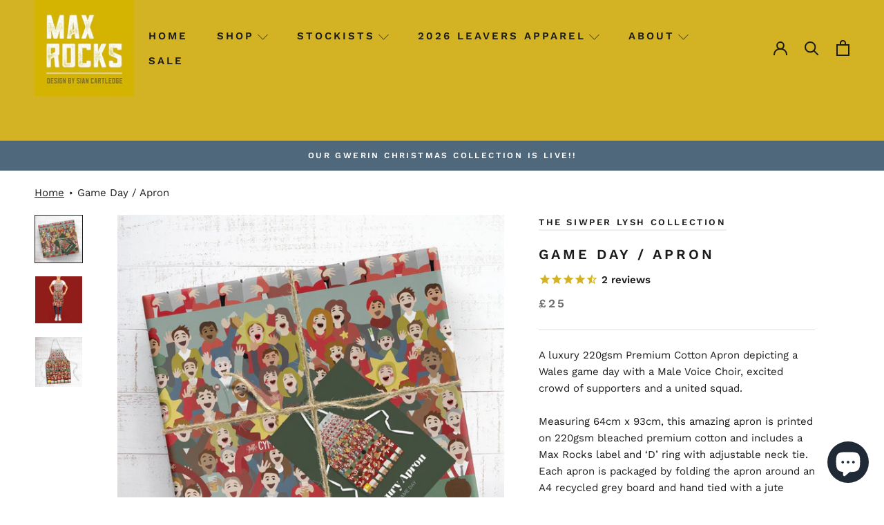

--- FILE ---
content_type: text/css
request_url: https://maxrocks.co.uk/cdn/shop/t/13/assets/custom.scss.css?v=112370475380972460031738267364
body_size: 2376
content:
.CollectionItem__Wrapper{height:auto}.fa-star,.fa-star-checked,.fa-star-half-o,.fa-star-o,.stamped-fa-star,.stamped-fa-star-checked,.stamped-fa-star-half-o,.stamped-fa-star-o,[data-count="0"] .stamped-summary-starrating i:before{color:#d3b224}.ProductItem__Price.Text--subdued,.stockistTitle{color:#4f687c;font-weight:700}.stockistCollection{align-items:center}.stockistCollection .collectionCount{margin-right:0}.wholeSaleSearch{margin-right:auto;margin-left:30px;position:relative;height:44px}.wholeSaleSearch a{position:absolute;right:0;width:44px;line-height:39px;text-align:center;font-size:20px;top:0;height:44px}.CollectionToolbar{box-shadow:0 0 #ddd;border-top:1px solid #ddd;border-bottom:1px solid #ddd}.tradeContactHeader{margin:0;background:#dc9385;padding:30px 0}.tradeContactHeader .pageSubTitle{font-size:16px}.productItemSku{color:#4f687c;font-weight:700}.ProductItemForm.ProductForm{margin-top:10px}.noVariantWholesale{margin-top:67px}.stockistCollection .productSize{display:block;margin-bottom:3px}.stockistCollection .pipe{display:none!important}.ProductItemForm select{border:1px solid #ddd;border-radius:0;padding:10px 28px 10px 14px;width:100%;margin-bottom:15px}#shopify-section-collection-list .u-h1{color:#fff;letter-spacing:.2em;font-weight:600}#section-slideshow .ButtonGroup .Button:hover{color:#fff;background:#dfc551}#section-slideshow .ButtonGroup .Button:hover:before{background-color:#dfc551}#launchtip_upsell_wrapper{padding-top:0!important;margin:0!important}.Header__Logo{padding-bottom:1px}#section-slideshow .ButtonGroup .Button{color:#fff;background:#d3b224}#section-slideshow .ButtonGroup .Button:before{display:none}.Container1{width:1400px;max-width:100%;margin:auto}#shopify-section-collection-template .SectionHeader__Description{max-width:100%}.Slideshow__ScrollButton{position:absolute;left:auto;bottom:49%;right:10px}.readmore{width:100%;position:relative;overflow:hidden;padding-left:0;padding-right:0;transition:height .5s ease}.readmore_content{overflow:hidden}.readmore_content p{margin-bottom:10px!important}.readmore_footer{display:flex;flex-wrap:wrap;position:absolute;bottom:0;left:0;width:100%;padding-left:0;padding-right:0}.readmore_footer:before{content:"";display:block;height:16px;width:100%;background:linear-gradient(to bottom,#fff0,#fff)}.readmore_footer .readmore_footerButton{background-color:transparent;border-color:transparent;border-style:none;border-radius:0;display:inline;text-decoration:none;box-sizing:border-box;margin-top:0;margin-bottom:0;padding:0;text-decoration:underline;text-align:left;background:#fff;width:100%;border-width:0;text-align:center;text-decoration-color:#d3b224;font-weight:700}.productSize{text-transform:none;display:inline}.productSize .pipe{color:#6a6a6a;display:inline}.pageGridWrap{display:flex}.pageGridWrap .pageGrid{width:50%}.pageGridWrap .pageGrid.textSide{padding:60px}.Slideshow__ImageContainer{background-image:none!important}.features--heading-normal #shopify-section-1601736027006 .u-h1{text-transform:none;line-height:1.3;font-weight:400;letter-spacing:normal}.image_right .textSide{text-align:right}.HorizontalList__Item .Icon.Icon--arrow-top{display:none}.HorizontalList__Item.is-expanded .Icon.Icon--arrow-top{display:inline-block}.HorizontalList__Item.is-expanded .Icon.Icon--arrow-bottom{display:none}.Product__InfoWrapper #launchtip_upsell_wrapper .dynamic_title_upsell{font-weight:600;color:#000;font-size:12px!important;letter-spacing:.2em;text-transform:uppercase;margin-bottom:15px;margin-top:30px}#shopify-section-columns{border-top:1px solid #ddd}#shopify-section-columns .c-col{flex:0 0 100%;max-width:100%}#shopify-section-columns .c-col .c-image{text-align:center}#shopify-section-columns .c-col .c-caption{display:none}.Rte .stockistPage img{margin-top:0;margin-bottom:0}.stockistPage.c-row{display:flex;margin-left:-15px;margin-right:-15px}.stockistPage.c-row .c-col{flex:0 0 50%;max-width:50%;padding-left:15px;padding-right:15px;display:flex;justify-content:center;flex-direction:column}.ProductItem__PriceList .money-details{display:none!important}.Product__Info #launchtip_upsell_wrapper{border-top:1px solid #ddd;margin-top:30px;padding-top:20px}.Product__Info .detail_price{font-size:16px;letter-spacing:.2em;font-weight:600;color:#6a6a6a}.ProductMeta .fa-star,.ProductMeta .fa-star-checked,.ProductMeta .fa-star-half-o,.ProductMeta .fa-star-o,.ProductMeta .stamped-fa-star,.ProductMeta .stamped-fa-star-checked,.ProductMeta .stamped-fa-star-half-o,.ProductMeta .stamped-fa-star-o{color:#d3b224}.ProductMeta .money-details{display:none!important}.ProductMeta .stamped-badge{display:flex;align-items:center}.ProductMeta .stamped-badge-starrating{margin:0 6px 0 0!important}.ProductMeta .stamped-badge-caption{font-weight:600}.Footer__StoreName{color:#fff}.hide{display:none}.NewsletterPopup .Button{color:#000;border-color:#d3b224;background-color:#d3b224}.NewsletterPopup .Button:before{background-color:#d3b224}.template-product .breadcrumbs{margin-bottom:0}.template-product .Product__Gallery{margin-top:0}.template-product div.stamped-container[data-widget-style],.template-product div[data-widget-style] div.stamped-container{margin-top:0!important}.template-product div.stamped-container[data-widget-style][data-count="0"],.template-product div[data-widget-style] div.stamped-container[data-count="0"]{margin-top:-20px!important}.template-product .stamped-summary-actions-newquestion,.template-product .stamped-summary-actions-newreview{border-color:#d3b224;background:#d3b224;color:#fff}.template-product .stamped-container[data-widget-show-product-variant=true] .stamped-review-product,.template-product .stamped-container[data-widget-show-product-variant=true] .stamped-review-variant{display:none!important}.MegaMenu__Item{margin:20px 30px}.Product__Tabs .stamped-review-header .verified .stamped-fa-check-circle-o,.Product__Tabs .stamped-review-header .verified-badge,.Product__Tabs .stamped-review-header .verified-badge .fa-check-circle-o,.Product__Tabs .stamped-review-header .verified-badge .stamped-fa-check-circle-o,.Product__Tabs .stamped-verified-badge,.Product__Tabs .fa-star,.Product__Tabs .fa-star-checked,.Product__Tabs .fa-star-half-o,.Product__Tabs .fa-star-o,.Product__Tabs .stamped-fa-star,.Product__Tabs .stamped-fa-star-checked,.Product__Tabs .stamped-fa-star-half-o,.Product__Tabs .stamped-fa-star-o{color:#d3b224}.Product__Tabs .stamped-review-recommend[data-is-recommend=true]:before,.Product__Tabs .stamped-review[data-verified=buyer] .stamped-review-avatar:before,.Product__Tabs .stamped-review-header .stamped-verified-badge,.Product__Tabs .stamped-review-header .verified,.Product__Tabs .stamped-review-header .verified .fa-check-circle-o{color:#485376}.Product__Tabs .summary-rating-bar-content{background:#d3b224}#shopify-section-collection-list #section-collection-list .CollectionItem__Link{color:#fff;border-color:#d3b224;background:#d3b224}#shopify-section-collection-list #section-collection-list .CollectionItem__Link:before{background-color:#d3b224}.ProductItem__Info .stamped-main-badge{margin-bottom:5px;min-height:24px}.ProductItem__Info .stamped-badge-starrating{margin:0 6px 0 0!important}.ProductItem__Info .stamped-badge-caption[data-reviews][data-label][data-version="2"]>span{display:none!important}.ProductItem__Info .stamped-badge-caption{font-weight:600}#shopify-section-1601734550547.shopify-section--bordered>.Section--spacingNormal{padding-top:60px}.DropdownMenu{max-width:360px}.Linklist__Item{margin-left:0;margin-bottom:0;padding:5px}.Linklist__Item:hover{background:#ddd}.MegaMenu__Item .Linklist__Item{margin-left:-5px}.Header__Logo{line-height:0}#shopify-section-slideshow{margin:30px 30px 0}.features--heading-uppercase .Heading svg{margin-left:5px}#section-slideshow .Heading,#section-slideshow .flickity-page-dots{color:#333!important}.hidden{display:none}.menuOpen .shopify-section--header{z-index:7}.ProductItem__Vendor{margin-bottom:0}.template-page #shopify-section-text-with-image{border-bottom:1px solid #ddd;margin-bottom:80px}.Footer--withMargin{margin-top:0}.LaunchTipAddToCartForm .add-to-cart{background:#d3b224;color:#fff;border:1px solid transparent;position:relative;padding:10px 15px;transition:color .45s cubic-bezier(.785,.135,.15,.86),border .45s cubic-bezier(.785,.135,.15,.86);z-index:1;-webkit-tap-highlight-color:initial;background-color:transparent;font-weight:600;letter-spacing:.2em;font-size:13px}.LaunchTipAddToCartForm .add-to-cart:before{position:absolute;content:"";display:block;left:0;top:0;right:0;bottom:0;width:100%;height:100%;transform:scale(1);transform-origin:left center;z-index:-1;background-color:#d3b224;transition:transform .45s cubic-bezier(.785,.135,.15,.86)}.LaunchTipAddToCartForm .add-to-cart:hover{color:#d3b224;background-color:transparent;border-color:#d3b224}.LaunchTipAddToCartForm .add-to-cart:hover:before{transform-origin:right center;transform:scaleX(0)}.Cart__NoteButton{font-weight:600}.Product__Wrapper #launchtip_upsell_wrapper .productbox .action{width:15%}.Collapsible__Plus:before,.Collapsible__Plus:after{background-color:#1c1b1b}.template-page .PageHeader{border-bottom:1px solid #ddd;padding-bottom:55px}.collectionCount,.collectionCount1{margin-right:auto;padding-left:30px;display:flex;align-items:center;font-size:15px;letter-spacing:.2em;font-weight:600}.c-review1{padding-top:10px}.menuBackdrop{position:fixed;display:none;top:0;left:0;right:0;bottom:0;background:#000000b3;z-index:6}.menuBackdrop.active{display:block}.ProductMeta__PriceList{margin-top:10px}.ProductMeta__Vendor a{position:relative}.ProductMeta__Vendor a:after{border-bottom:2px solid #eee;content:" ";display:block;position:absolute;bottom:-5px;left:0;width:100%}.ProductMeta__Vendor a:hover:after{border-bottom:2px solid #d3b224}.Button:before,.shopify-payment-button__button--unbranded:before,input.spr-button-primary:before,.spr-summary-actions-newreview.spr-summary-actions-newreview:before,.spr-button-primary:not(input):before,.spr-pagination-prev>a:before,.spr-pagination-next>a:before{right:-1px;width:auto}.menuBackdrop.menuOpen{display:block!important}.Collapsible__Plus{right:2px}.Collapsible__Plus:before{height:2px}.Collapsible__Plus:after{width:2px}.Timeline__NavItem.is-selected:after{background:#d3b224}.Header__LogoImage{image-rendering:-webkit-optimize-contrast}.SectionHeader__Heading--emphasize{font-size:20px!important}.sectionsPage .FeatureText .u-h1,#shopify-section-collection-template .u-h1,#shopify-section-collection-template .collectionCount1,#shopify-section-collection-template .collectionCount,.PageHeader .SectionHeader__Heading{text-transform:uppercase}#shopify-section-1601736027006 .u-h1{font-size:24px;font-weight:700}.qtyHide{display:none}@media screen and (min-width: 1008px){.Product__Aside{max-width:100%}#shopify-section-1601736027006.shopify-section--bordered>.Section--spacingNormal{padding-bottom:77px}#shopify-section-160689971605859230.shopify-section--bordered>.Section--spacingNormal{padding-top:50px}}@media screen and (min-width: 1140px){.CollectionItem__Content{padding:0 30px;top:58px}.Timeline__Nav{margin-top:0;margin-bottom:65px}}@media screen and (max-width: 1139px){.Header__FlexItem.Header__FlexItem--logo{order:2;width:33.3333%;justify-content:center}.Header__FlexItem.Header__FlexItem--menu{order:1;width:33.3333%}.Header__FlexItem.Header__FlexItem--icons{order:3;width:33.3333%}}@media screen and (min-width: 823px){.mobileWholeSaleSearch{display:none}}@media screen and (max-width: 824px){.wholeSaleSearch:not(.mobileWholeSaleSearch){display:none}.wholeSaleSearch{margin-left:10px;margin-top:10px;margin-right:10px}}@media screen and (min-width: 641px){.MegaMenu__Item{min-width:220px}.MegaMenu__Item .u-h7,.Header__MainNav .u-h6,.Footer__Inner .u-h6,.Footer__Copyright .u-h7{font-size:15px}.Timeline__Item{align-items:center}.mobileFooterMenu,.collectionCount1{display:none}.desktopFooterMenu .Linklist__Item:hover{background:none}.desktopFooterMenu .Linklist__Item{padding-left:0}}@media screen and (max-width: 640px){.Header__LogoImage{max-width:110px!important;margin-top:-10px;margin-bottom:-10px}.stockistPage.c-row{display:block}.stockistPage.c-row .c-col{max-width:100%}.Timeline__ListItem{height:auto;text-shadow:0 0px #1c1b1b}.Timeline__ListItem .Timeline__Item.is-selected{position:static;display:block;background:#fff;color:#1c1b1b}.Timeline__ListItem .Timeline__Item.is-selected .Timeline__Inner{padding:45px 14px 40px}.Timeline__ListItem .Timeline__Item.is-selected .Timeline__ImageWrapper{position:static}.Timeline__ListItem .Timeline__Item.is-selected .Timeline__ImageWrapper .Timeline__Image{padding-top:150%}.Timeline__NavWrapper--center{display:block}.collectionCount1{text-align:center;margin-bottom:10px}html.js{padding-bottom:0!important}.desktopFooterMenu{display:none}.mobileFooterMenu .Footer__Title{margin-bottom:0}.mobileFooterMenu .Heading{color:#fff}.Timeline{box-shadow:0 0 red;border-top:1px solid #ddd;padding-top:25px;margin-bottom:55px}#shopify-section-1601736027006.shopify-section--bordered>.Section--spacingNormal{padding-top:80px}.collectionCount{display:none}.features--heading-normal .u-h1,.features--heading-normal .Rte h1{font-size:17px}}.collection-stockist .wholeSaleSearch{margin-left:auto;margin-right:30px}
/*# sourceMappingURL=/cdn/shop/t/13/assets/custom.scss.css.map?v=112370475380972460031738267364 */
